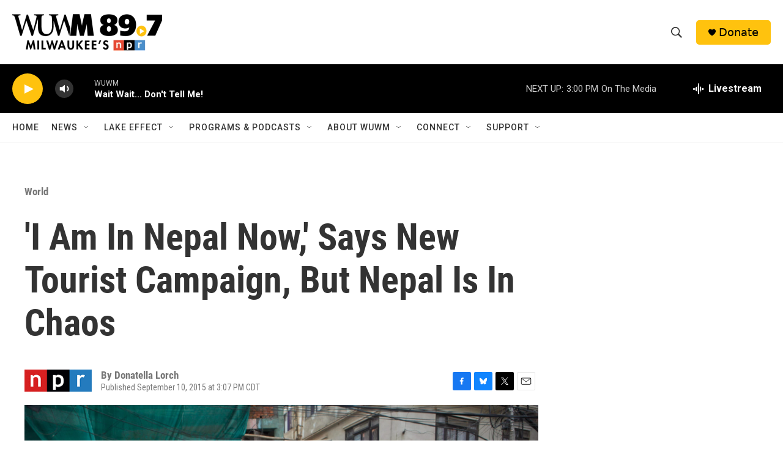

--- FILE ---
content_type: text/html; charset=utf-8
request_url: https://www.google.com/recaptcha/api2/aframe
body_size: 267
content:
<!DOCTYPE HTML><html><head><meta http-equiv="content-type" content="text/html; charset=UTF-8"></head><body><script nonce="SjsXOZCWOYagTO5-lajchQ">/** Anti-fraud and anti-abuse applications only. See google.com/recaptcha */ try{var clients={'sodar':'https://pagead2.googlesyndication.com/pagead/sodar?'};window.addEventListener("message",function(a){try{if(a.source===window.parent){var b=JSON.parse(a.data);var c=clients[b['id']];if(c){var d=document.createElement('img');d.src=c+b['params']+'&rc='+(localStorage.getItem("rc::a")?sessionStorage.getItem("rc::b"):"");window.document.body.appendChild(d);sessionStorage.setItem("rc::e",parseInt(sessionStorage.getItem("rc::e")||0)+1);localStorage.setItem("rc::h",'1768769541053');}}}catch(b){}});window.parent.postMessage("_grecaptcha_ready", "*");}catch(b){}</script></body></html>